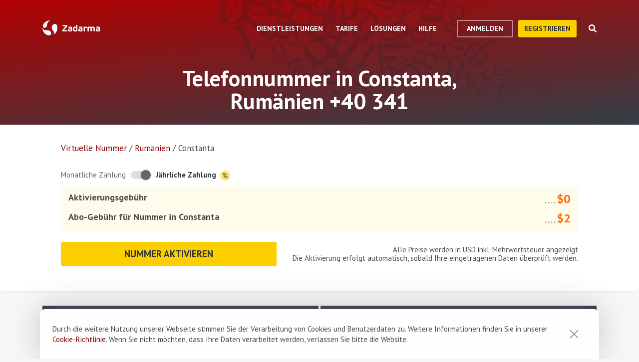

--- FILE ---
content_type: text/html; charset=utf-8
request_url: https://zadarma.com/de/tariffs/numbers/romania/constanta/
body_size: 14928
content:
<!DOCTYPE html>
<html lang="de" class="no-js">
<head>
    <meta charset="utf-8">
    <meta http-equiv="X-UA-Compatible" content="IE=edge">
    <meta name='viewport' content='width=device-width, initial-scale=1.0, maximum-scale=5.0'>
    <title>Eine virtuelle Telefonnummer in Constanta, Rumänien +40 341 kaufen</title>
    <meta name="description" content="Zadarma bietet eine direkte SIP-Nummer in Constanta +40 (341) zu vorteilhaften Bedingungen zu aktivieren: schnell aktivieren und wenig bezahlen.">
    
    <link rel="canonical" href="https://zadarma.com/de/tariffs/numbers/romania/constanta/"/>

    <meta property="og:site_name" content="Zadarma.com"/>
<meta property="og:url" content="https://zadarma.com/de/tariffs/numbers/romania/constanta/" />
<meta property="og:title" content="Eine virtuelle Telefonnummer in Constanta, Rumänien +40 341 kaufen" />
    <meta property="og:image" content="https://zadarma.com/images/content/news/zadarma_300_200.png?v2" />
<meta property="og:description" content="Zadarma bietet eine direkte SIP-Nummer in Constanta +40 (341) zu vorteilhaften Bedingungen zu aktivieren: schnell aktivieren und wenig bezahlen."/>


    
<link rel="shortcut icon" href="/v2/img/favicon/favicon.ico">
<link rel="icon" type="image/svg+xml" href="/v2/img/favicon/favicon.svg">
<link rel="icon" type="image/png" href="/v2/img/favicon/favicon.png">
<link rel="apple-touch-icon" sizes="76x76" href="/v2/img/favicon/apple-touch-icon-76x76.png">
<link rel="apple-touch-icon" sizes="120x120" href="/v2/img/favicon/apple-touch-icon-120x120.png">
<link rel="apple-touch-icon" sizes="152x152" href="/v2/img/favicon/apple-touch-icon-152x152.png">
<link rel="apple-touch-icon" sizes="180x180" href="/v2/img/favicon/apple-touch-icon.png">
<link rel="icon" type="image/png" sizes="192x192" href="/v2/img/favicon/android-chrome-192x192.png">
<link rel="icon" type="image/png" sizes="194x194" href="/v2/img/favicon/favicon-194x194.png">
<link rel="icon" type="image/png" sizes="32x32" href="/v2/img/favicon/favicon-32x32.png">
<link rel="icon" type="image/png" sizes="16x16" href="/v2/img/favicon/favicon-16x16.png">
<meta name="msapplication-TileColor" content="#c50908">
<meta name="msapplication-TileImage" content="/v2/img/favicon/mstile-144x144.png">
<meta name="msapplication-config" content="/browserconfig.xml">
<meta name="theme-color" content="#ffffff">
<link rel="manifest" href="/manifest.json">

        <link rel="alternate" href="https://zadarma.com/en/tariffs/numbers/romania/constanta/" hreflang="en" />
    <link rel="alternate" href="https://zadarma.com/es/tariffs/numbers/romania/constanta/" hreflang="es" />
    <link rel="alternate" href="https://zadarma.com/de/tariffs/numbers/romania/constanta/" hreflang="de" />
    <link rel="alternate" href="https://zadarma.com/pl/tariffs/numbers/romania/constanta/" hreflang="pl" />
    <link rel="alternate" href="https://zadarma.com/ru/tariffs/numbers/romania/constanta/" hreflang="ru" />
    <link rel="alternate" href="https://zadarma.com/ua/tariffs/numbers/romania/constanta/" hreflang="uk" />
    <link rel="alternate" href="https://zadarma.com/fr/tarifs/numeros/romania/constanta/" hreflang="fr" />
    <link rel="alternate" href="https://zadarma.com/pt/tariffs/numbers/romania/constanta/" hreflang="pt" />

    <meta name="apple-mobile-web-app-title" content="Zadarma.com">
    <meta name="application-name" content="Zadarma.com">

    <meta name="msvalidate.01" content="C4597AF2090AADD499ABF70BECF27EF1">

    <link rel="preload" href="https://fonts.googleapis.com/css?family=PT+Sans:400,700&display=swap" as="style" onload="this.onload=null;this.rel='stylesheet'">
    <noscript><link rel="stylesheet" href="https://fonts.googleapis.com/css?family=PT+Sans:400,700&display=swap"></noscript>
    <link rel="stylesheet" href="https://stackpath.bootstrapcdn.com/font-awesome/4.7.0/css/font-awesome.min.css" integrity="sha384-wvfXpqpZZVQGK6TAh5PVlGOfQNHSoD2xbE+QkPxCAFlNEevoEH3Sl0sibVcOQVnN" crossorigin="anonymous">

    <link rel="stylesheet" href="/v2/css/site.combined.min.css?ver=8b2ca321269c440d19433250769706c7">

    <script>
        document.documentElement.classList.remove('no-js');
        var site_language = 'de';
        var waryDomains = [];
        var reCaptchaSiteKey = '6LfukT8kAAAAAPprrDQYthi1lcx21KGPhWlN7IYP';
        var personalAreaDomain = 'my.zadarma.com';
        var newSitePath = '/v2/';
        var isLocal = '';
        var lStatus = false;
        var rnStatus = false;
        var brand_id = 1;
    </script>

    <script type="application/ld+json">
{
  "@context": "https://schema.org",
  "@graph":
[
    {
            "@type": "Product",
            "name": "Telefonnummer in Constanta, Rumänien +40 341",
            "image": ["https://zadarma.com/images/content/news/zadarma_300_200.png?v2"],
            "description": "Zadarma bietet eine direkte SIP-Nummer in Constanta +40 (341) zu vorteilhaften Bedingungen zu aktivieren: schnell aktivieren und wenig bezahlen.",
            "brand":
              { "@type": "Brand", "name": "Zadarma" }
            ,
                            "offers": {
              "@type": "Offer",
              "url": "https://zadarma.com/de/tariffs/numbers/romania/constanta/",
              "priceCurrency": "EUR",
                "price": 2,                                                
              "itemCondition": "https://schema.org/NewCondition"
            }
            },
{
            "@type": "BreadcrumbList",
            "itemListElement":
            [
                                {
                    "@type": "ListItem",
                    "position": 1,
                    "item":
                {
                "@id": "https://zadarma.com/de/tariffs/numbers/",
                "name": "Virtuelle Nummer"
                }
                },                                {
                    "@type": "ListItem",
                    "position": 2,
                    "item":
                {
                "@id": "https://zadarma.com/de/tariffs/numbers/romania/",
                "name": "Rumänien"
                }
                },                                {
                    "@type": "ListItem",
                    "position": 3,
                    "item":
                {
                "@id": "https://zadarma.com/de/tariffs/numbers/romania/constanta/",
                "name": "Constanta"
                }
                }                            ]
            }
]
}
</script>


    <script>
    let data = JSON.parse(localStorage.getItem('ref_history') || "[]");

    let curPage = location.protocol + '//' + location.host + location.pathname;
    let regexp = RegExp('^http.*/../$');

    if(!regexp.test(curPage)) {
        data.push({
            time: new Date(),
            page: curPage
        });
    }

    localStorage.setItem('ref_history', JSON.stringify(data));
</script>

        <script id="gtag_placeholder">
      /* Google Tag Manager */
        (function () {
          let getCookieFromDocument = (cname) => {
            const name = cname + "=";
            const ca = document.cookie.split(';');
            for (let i = 0; i < ca.length; i++) {
              let c = ca[i];
              while (c.charAt(0) == ' ') c = c.substring(1);
              if (c.indexOf(name) == 0) return c.substring(name.length, c.length);
            }
            return false;
          };
          let europe_iso = ["VA","SM","SL","SK","SJ","SI","SE","RS","RO","PT","PL","NO","NL","MT","MK","ME","MD","MC","LV","LU","LT","LI","IT","IS","IM","IE","HU","HR","GR","GI","GB","FR","FO","FI","ES","EL","EE","DK","DE","CZ","CY","CH","BG","BE","BA","AX","AT","AL","AD"];
          let originCountryIso = decodeURIComponent(getCookieFromDocument('country')).toUpperCase();
          let cookieConfirm = getCookieFromDocument('cookieConfirn');
          let showGtag = () => {
            let cookieNoticeType = europe_iso.includes(originCountryIso) ? 'eu' : 'non_eu'
            return 'non_eu' === cookieNoticeType || 'Agree' === cookieConfirm
          }

          const element = document.createElement('script');
          element.innerHTML = `(function(w,d,s,l,i){w[l]=w[l]||[];w[l].push({'gtm.start':
                    new Date().getTime(),event:'gtm.js'});var f=d.getElementsByTagName(s)[0],
                j=d.createElement(s),dl=l!='dataLayer'?'&l='+l:'';j.async=true;j.src=
                'https://www.googletagmanager.com/gtm.js?id='+i+dl;f.parentNode.insertBefore(j,f);
            })(window,document,'script','dataLayer','GTM-N9T9X3');`
            
          if (showGtag()) {
            document.head.appendChild(element);
          }
        })();
      /* End Google Tag Manager */
    </script>
    

</head>

<body >

      <!-- Google Tag Manager (noscript) -->
    <!-- <noscript><iframe src="https://www.googletagmanager.com/ns.html?id=GTM-N9T9X3"
                      height="0" width="0" style="display:none;visibility:hidden"></iframe></noscript> -->
    <!-- End Google Tag Manager (noscript) -->


<script>
    var userInterfaceLang = 'de';
</script>
<header class="main-header ">
    <div class="container">
        <div class="row header-top-line">
            <div class="col header-logo">
                <a href="/de/">
                    <img class="main-logo" src="/v2/img/logo.svg" width="116" height="30" alt="zadarma logo">
                </a>
            </div>
            <div class="col-lg-10 header-menu-container">
                <div class="header-menu dropdown-main-header">
    <ul class="header-menu__list">
                    <li class="header-menu__list__item" data-sub="services" >
                <span class="header-menu__list__item__name">Dienstleistungen</span>
            </li>
                    <li class="header-menu__list__item" data-sub="rates" data-visability="checkBannedCountries">
                <span class="header-menu__list__item__name">Tarife</span>
            </li>
                    <li class="header-menu__list__item" data-sub="solutions" >
                <span class="header-menu__list__item__name">Lösungen</span>
            </li>
                    <li class="header-menu__list__item" data-sub="support" >
                <span class="header-menu__list__item__name">Hilfe</span>
            </li>
            </ul>
    <div class="dropdown-holder">
        <div class="dropdown__arrow"></div>
        <div class="dropdown__bg"></div>
        <div class="dropdown__wrap">

                    <div id="services" class="dropdown-menu" data-sub="services">
                <div class="dropdown-menu__content">
                                            <div class="header-submenu__column">
                                                            <div class="column-header" >
                                                                        <a href="/de/services/calls/"  class="submenu__header">
                                        <img src="/v2/img/header-drops/_collection.svg#phone-ico" alt="Anrufe">Anrufe
                                    </a>
                                                                    </div>

                                
                                <ul class="submenu__list" >
                                                                                <li class="submenu__list__item">
                                                <a href="/de/services/calls/from-computer/"
                                                   class=""> Softphones</a>
                                            </li>
                                                                                        <li class="submenu__list__item">
                                                <a href="/de/services/calls/sip-trunk/"
                                                   class=""> SIP Trunk</a>
                                            </li>
                                                                                        <li class="submenu__list__item">
                                                <a href="/de/services/hlr/"
                                                   class=""> Datenbankupdate (HLR-Abfragen)</a>
                                            </li>
                                                                            </ul>
                                                            <div class="column-header" >
                                                                        <a href="/de/services/numbers/"  class="submenu__header">
                                        <img src="/v2/img/header-drops/_collection.svg#eight-ico" alt="Rufnummern">Rufnummern
                                    </a>
                                                                    </div>

                                
                                <ul class="submenu__list" >
                                                                                <li class="submenu__list__item">
                                                <a href="/de/services/numbers/forwarding/"
                                                   class=""> Anrufweiterleitung</a>
                                            </li>
                                                                                        <li class="submenu__list__item">
                                                <a href="/de/services/numbers/mnp/"
                                                   class=""> Portierung von Rufnummern</a>
                                            </li>
                                                                            </ul>
                                                            <div class="column-header" >
                                                                        <a href="/de/services/sms/"  class="submenu__header">
                                        <img src="/v2/img/header-drops/_collection.svg#sms-ico" alt="SMS">SMS
                                    </a>
                                                                    </div>

                                
                                <ul class="submenu__list" >
                                                                    </ul>
                                                    </div>
                                            <div class="header-submenu__column">
                                                            <div class="column-header" >
                                                                        <a href="/de/services/pbx/"  class="submenu__header">
                                        <img src="/v2/img/header-drops/_collection.svg#virtual-ats-ico" alt="Cloud Telefonanlage">Cloud Telefonanlage
                                    </a>
                                                                    </div>

                                                                    <div class="submenu__description">Kostenlose Lösung, mit der Sie in 5 Minuten ein virtuelles Büro einrichten können</div>
                                
                                <ul class="submenu__list" >
                                                                    </ul>
                                                            <div class="column-header" >
                                                                        <a href="/de/services/crm/"  class="submenu__header">
                                        <img src="/v2/img/header-drops/_collection.svg#crm-icon" alt="CRM">CRM
                                    </a>
                                                                    </div>

                                                                    <div class="submenu__description">Teamsale CRM ist ein multifunktionales Management-System für die Kommunikation mit Kunden.</div>
                                
                                <ul class="submenu__list" >
                                                                    </ul>
                                                            <div class="column-header" >
                                                                        <a href="/de/services/calltracking/"  class="submenu__header">
                                        <img src="/v2/img/header-drops/_collection.svg?v=0.2#calltracking" alt="Calltracking">Calltracking
                                    </a>
                                                                    </div>

                                
                                <ul class="submenu__list" >
                                                                    </ul>
                                                            <div class="column-header" >
                                                                        <a href="/de/services/esim/"  class="submenu__header">
                                        <img src="/v2/img/header-drops/_collection.svg?v=1#esim" alt="eSIM für Internet">eSIM für Internet
                                    </a>
                                                                    </div>

                                
                                <ul class="submenu__list" >
                                                                    </ul>
                                                    </div>
                                            <div class="header-submenu__column">
                                                            <div class="column-header" >
                                                                        <a href="/de/services/ai-voice-agent/"  class="submenu__header">
                                        <img src="/v2/img/header-drops/_collection.svg?v=0.21#ai_agent" alt="KI-Agent">KI-Agent
                                    </a>
                                                                    </div>

                                                                    <div class="submenu__description">Der KI-virtuelle Agent ist 24/7 verfügbar</div>
                                
                                <ul class="submenu__list" >
                                                                    </ul>
                                                            <div class="column-header" >
                                                                        <a href="/de/services/speech-analytics/"  class="submenu__header">
                                        <img src="/v2/img/header-drops/_collection.svg?v=0.2#speech_analytics" alt="KI-Sprachanalyse">KI-Sprachanalyse
                                    </a>
                                                                    </div>

                                
                                <ul class="submenu__list" >
                                                                    </ul>
                                                            <div class="column-header" >
                                                                        <a href="/de/services/callback/"  class="submenu__header">
                                        <img src="/v2/img/header-drops/_collection.svg#widget-ico" alt="Callback-Widget">Callback-Widget
                                    </a>
                                                                    </div>

                                
                                <ul class="submenu__list" >
                                                                    </ul>
                                                            <div class="column-header" >
                                                                        <a href="/de/services/video-conferencing/"  class="submenu__header">
                                        <img src="/v2/img/header-drops/_collection.svg#videoconf-ico" alt="Videokonferenz">Videokonferenz
                                    </a>
                                                                    </div>

                                
                                <ul class="submenu__list" >
                                                                    </ul>
                                                            <div class="column-header" >
                                                                        <a href="/de/services/click-to-call/"  class="submenu__header">
                                        <img src="/v2/img/header-drops/_collection.svg?v=0.2#callme_widget" alt="Click-to-Call Button">Click-to-Call Button
                                    </a>
                                                                    </div>

                                
                                <ul class="submenu__list" >
                                                                    </ul>
                                                    </div>
                                    </div>
            </div>
                    <div id="rates" class="dropdown-menu" data-sub="rates">
                <div class="dropdown-menu__content">
                                            <div class="header-submenu__column">
                                                            <div class="column-header" >
                                                                        <a href="/de/tariffs/plans/"  class="submenu__header">
                                        <img src="/v2/img/header-drops/_collection.svg#virtual-ats-ico" alt="Tarifpakete">Tarifpakete
                                    </a>
                                                                    </div>

                                
                                <ul class="submenu__list" >
                                                                    </ul>
                                                            <div class="column-header" >
                                                                        <a href="/de/tariffs/numbers/"  class="submenu__header">
                                        <img src="/v2/img/header-drops/_collection.svg#eight-ico" alt="Rufnummern">Rufnummern
                                    </a>
                                                                    </div>

                                
                                <ul class="submenu__list" >
                                                                    </ul>
                                                            <div class="column-header" >
                                                                        <a href="/de/tariffs/calls/"  class="submenu__header">
                                        <img src="/v2/img/header-drops/_collection.svg#phone-ico" alt="Anrufe">Anrufe
                                    </a>
                                                                    </div>

                                
                                <ul class="submenu__list" >
                                                                    </ul>
                                                            <div class="column-header" >
                                                                        <a href="/de/tariffs/sms/"  class="submenu__header">
                                        <img src="/v2/img/header-drops/_collection.svg#sms-ico" alt="SMS">SMS
                                    </a>
                                                                    </div>

                                
                                <ul class="submenu__list" >
                                                                    </ul>
                                                    </div>
                                    </div>
            </div>
                    <div id="solutions" class="dropdown-menu" data-sub="solutions">
                <div class="dropdown-menu__content">
                                            <div class="header-submenu__column">
                                                            <div class="column-header" >
                                                                        <a href="/de/solutions/corporate/"  class="submenu__header">
                                        <img src="/v2/img/header-drops/_collection.svg#corporate-ico" alt="VoIP für Unternehmen">VoIP für Unternehmen
                                    </a>
                                                                    </div>

                                
                                <ul class="submenu__list" >
                                                                    </ul>
                                                            <div class="column-header" >
                                                                        <a href="/de/solutions/partners/"  class="submenu__header">
                                        <img src="/v2/img/header-drops/_collection.svg#partners-ico" alt="Partnerprogramm">Partnerprogramm
                                    </a>
                                                                    </div>

                                
                                <ul class="submenu__list" >
                                                                    </ul>
                                                            <div class="column-header" >
                                                                        <a href="/de/solutions/integrations/"  class="submenu__header">
                                        <img src="/v2/img/header-drops/_collection.svg#integrations-ico" alt="Integrationen">Integrationen
                                    </a>
                                                                    </div>

                                
                                <ul class="submenu__list" >
                                                                    </ul>
                                                    </div>
                                            <div class="header-submenu__column">
                                                            <div class="column-header" >
                                                                        <span class="submenu__header">
                                        <img src="/v2/img/header-drops/_collection.svg#persones-ico" alt="Für wen">Für wen
                                    </span>
                                                                    </div>

                                
                                <ul class="submenu__list" >
                                                                                <li class="submenu__list__item">
                                                <a href="/de/services/calls/"
                                                   class=""> Kleinunternehmen<br>
Call Center<br>
Konzerne</a>
                                            </li>
                                                                                        <li class="submenu__list__item">
                                                <a href="/de/solutions/remote-work/"
                                                   class=""> Remote-Arbeit </a>
                                            </li>
                                                                            </ul>
                                                    </div>
                                    </div>
            </div>
                    <div id="support" class="dropdown-menu" data-sub="support">
                <div class="dropdown-menu__content">
                                            <div class="header-submenu__column">
                                                            <div class="column-header" >
                                                                        <a href="/de/support/instructions/"  class="submenu__header">
                                        <img src="/v2/img/header-drops/_collection.svg#manuals-ico" alt="Einstellanleitungen">Einstellanleitungen
                                    </a>
                                                                    </div>

                                
                                <ul class="submenu__list" >
                                                                    </ul>
                                                            <div class="column-header" >
                                                                        <a href="/de/support/faq/"  class="submenu__header">
                                        <img src="/v2/img/header-drops/_collection.svg#faq-ico" alt="FAQ">FAQ
                                    </a>
                                                                    </div>

                                
                                <ul class="submenu__list" >
                                                                    </ul>
                                                            <div class="column-header" >
                                                                        <a href="/de/support/api/"  class="submenu__header">
                                        <img src="/v2/img/header-drops/_collection.svg#integrations-ico" alt="API">API
                                    </a>
                                                                    </div>

                                
                                <ul class="submenu__list" >
                                                                    </ul>
                                                    </div>
                                            <div class="header-submenu__column">
                                                            <div class="column-header" data-visability="checkBannedCountries">
                                                                            <a rel="nofollow" class="submenu__header" onclick="window.toggleChat()">
                                            <img src="/v2/img/chat-ico.svg" alt="Online-Chat">Online-Chat
                                        </a>
                                                                    </div>

                                
                                <ul class="submenu__list" data-visability="checkBannedCountries">
                                                                    </ul>
                                                            <div class="column-header" data-visability="checkBannedCountries">
                                                                            <div class="is-user hidden">
                                            <a rel="nofollow" href="https://my.zadarma.com/lang/de/?p=/tickets/" class="submenu__header">
                                                <img src="/v2/img/header-drops/_collection.svg#support-ico" alt="Kontaktieren Sie uns">Kontaktieren Sie uns
                                            </a>
                                        </div>
                                        <div class="is-guest">
                                            <a rel="nofollow" href="https://my.zadarma.com/lang/de/?p=/tickets/create/" class="submenu__header">
                                                <img src="/v2/img/header-drops/_collection.svg#support-ico" alt="Kontaktieren Sie uns">Kontaktieren Sie uns
                                            </a>
                                        </div>
                                                                    </div>

                                
                                <ul class="submenu__list" data-visability="checkBannedCountries">
                                                                    </ul>
                                                            <div class="column-header" >
                                                                        <a href="/de/blog/"  class="submenu__header">
                                        <img src="/v2/img/header-drops/_collection.svg#blog-ico" alt="Blog">Blog
                                    </a>
                                                                    </div>

                                
                                <ul class="submenu__list" >
                                                                    </ul>
                                                    </div>
                                    </div>
            </div>
                </div>
    </div>
</div>

                <div class="header-buttons is-guest">
                    <button class="btn btn-empty auth-button" data-visability="checkBannedCountries">
                        Anmelden
                    </button>
                    <form action="/de/registration/" method="post" data-visability="checkBannedCountries">
                        <button type="submit" class="btn btn-default">
                            Registrieren
                        </button>
                    </form>
                    <div class="header-login-form login-block">

    <form action="https://my.zadarma.com/auth/" method="post" class="main-site-login-form">
                <div class="material-container material-input">
            <div class="m-placeholder">
                <div class="m-placeholder__text">
                    E-Mail Adresse
                </div>
            </div>
            <input class="m-input" type="email" name="email" title="E-Mail Adresse" required>
        </div>

        <div class="material-container material-input">
            <div class="m-placeholder">
                <div class="m-placeholder__text">
                    Passwort
                </div>
            </div>
            <input class="m-input" type="password" name="password" title="Passwort" required>
        </div>

        <div class="material-container material-input">
            <div class="input-holder captcha-row" style="padding-bottom:0;display:none;" data-vendor="Recaptcha" data-block="login" data-lang="de"  data-status="disabled" data-size="compact">
                <label>form_captcha:</label>
                <div class="input-holder captcha-content" style="padding-bottom: 0;" data-counter="0"></div>
                <input type="hidden" class="captcha-cs" name="" value="">
            </div>
        </div>

        <div class="custom-form__check-link">
            <a href="https://my.zadarma.com/lostpass/" class="link link--red link-underline" rel="nofollow">
                Passwort vergessen?
            </a>
        </div>

        <button class="btn btn-default btn-default-large btn-enter" type="submit" onclick="this.disabled=true;this.form.submit()">Anmelden</button>

    </form>

</div>

                </div>

                <div class="header-buttons is-user hidden">
                    <form action="https://my.zadarma.com/" method="post">
                        <button type="submit" class="btn btn-default" rel="nofollow">
                            Zurück ins Profil
                        </button>
                    </form>
                    <button class="btn btn-empty btn-exit" data-type="btn-exit" type="button" onclick="ajaxLogout()">
                        Abmelden
                    </button>
                </div>

                <div class="header-search">
                    <div class="header-search__overlay"></div>
                    <div class="header-search__button"></div>
                    <div class="header-search__field-block">
                        <div class="header-search__field-wrapper">
                            <input type="text" id="zHeaderSearchField" placeholder="Was suchen Sie?" class="header-search__field">
                            <label for="zHeaderSearchField" class="invisible-elem">Was suchen Sie?</label>
                            <div class="header-search__close-icon"></div>
                        </div>
                        <div class="header-search__result-block d-none">
                            <div class="header-search__result-block-load-animation"></div>
                            <div class="header-search__query-results header-search__centered-block">
                                <div class="header-search__items-block">
                                </div>
                                <div class="header-search__all-results"><a href="">Alle Ergebnisse anzeigen</a></div>
                            </div>
                        </div>
                    </div>
                </div>
            </div>

            <div class="col toggle-mobile-header-menu">
                <span></span>
                <span></span>
                <span></span>
            </div>

            <div class="mobile-header-menu">
                <ul class="container mobile-header-menu__list">
                            <li class="mobile-header-menu__list__item" data-position="0" >
            <div class="mobile-header-menu__list__item__name" href="services">Dienstleistungen</div>

            <div class="mobile-dropdown-content">
                                    <div class="header-submenu__column">
                                                        <div class="column-header">
                                    <a href="/de/services/calls/"  class="submenu__header">
                                        <img src="/v2/img/header-drops/_collection.svg#phone-ico" alt="Anrufe">Anrufe
                                    </a>
                                </div>
                            
                            <ul class="submenu__list" >
                                                                        <li class="submenu__list__item">
                                            <a href="/de/services/calls/from-computer/"
                                               class="">Softphones</a>
                                        </li>
                                                                            <li class="submenu__list__item">
                                            <a href="/de/services/calls/sip-trunk/"
                                               class="">SIP Trunk</a>
                                        </li>
                                                                            <li class="submenu__list__item">
                                            <a href="/de/services/hlr/"
                                               class="">Datenbankupdate (HLR-Abfragen)</a>
                                        </li>
                                                                </ul>
                                                        <div class="column-header">
                                    <a href="/de/services/numbers/"  class="submenu__header">
                                        <img src="/v2/img/header-drops/_collection.svg#eight-ico" alt="Rufnummern">Rufnummern
                                    </a>
                                </div>
                            
                            <ul class="submenu__list" >
                                                                        <li class="submenu__list__item">
                                            <a href="/de/services/numbers/forwarding/"
                                               class="">Anrufweiterleitung</a>
                                        </li>
                                                                            <li class="submenu__list__item">
                                            <a href="/de/services/numbers/mnp/"
                                               class="">Portierung von Rufnummern</a>
                                        </li>
                                                                </ul>
                                                        <div class="column-header">
                                    <a href="/de/services/sms/"  class="submenu__header">
                                        <img src="/v2/img/header-drops/_collection.svg#sms-ico" alt="SMS">SMS
                                    </a>
                                </div>
                            
                            <ul class="submenu__list" >
                                                            </ul>
                                            </div>
                                    <div class="header-submenu__column">
                                                        <div class="column-header">
                                    <a href="/de/services/pbx/"  class="submenu__header">
                                        <img src="/v2/img/header-drops/_collection.svg#virtual-ats-ico" alt="Cloud Telefonanlage">Cloud Telefonanlage
                                    </a>
                                </div>
                                                            <div class="submenu__description">Kostenlose Lösung, mit der Sie in 5 Minuten ein virtuelles Büro einrichten können</div>
                            
                            <ul class="submenu__list" >
                                                            </ul>
                                                        <div class="column-header">
                                    <a href="/de/services/crm/"  class="submenu__header">
                                        <img src="/v2/img/header-drops/_collection.svg#crm-icon" alt="CRM">CRM
                                    </a>
                                </div>
                                                            <div class="submenu__description">Teamsale CRM ist ein multifunktionales Management-System für die Kommunikation mit Kunden.</div>
                            
                            <ul class="submenu__list" >
                                                            </ul>
                                                        <div class="column-header">
                                    <a href="/de/services/calltracking/"  class="submenu__header">
                                        <img src="/v2/img/header-drops/_collection.svg?v=0.2#calltracking" alt="Calltracking">Calltracking
                                    </a>
                                </div>
                            
                            <ul class="submenu__list" >
                                                            </ul>
                                                        <div class="column-header">
                                    <a href="/de/services/esim/"  class="submenu__header">
                                        <img src="/v2/img/header-drops/_collection.svg?v=1#esim" alt="eSIM für Internet">eSIM für Internet
                                    </a>
                                </div>
                            
                            <ul class="submenu__list" >
                                                            </ul>
                                            </div>
                                    <div class="header-submenu__column">
                                                        <div class="column-header">
                                    <a href="/de/services/ai-voice-agent/"  class="submenu__header">
                                        <img src="/v2/img/header-drops/_collection.svg?v=0.21#ai_agent" alt="KI-Agent">KI-Agent
                                    </a>
                                </div>
                                                            <div class="submenu__description">Der KI-virtuelle Agent ist 24/7 verfügbar</div>
                            
                            <ul class="submenu__list" >
                                                            </ul>
                                                        <div class="column-header">
                                    <a href="/de/services/speech-analytics/"  class="submenu__header">
                                        <img src="/v2/img/header-drops/_collection.svg?v=0.2#speech_analytics" alt="KI-Sprachanalyse">KI-Sprachanalyse
                                    </a>
                                </div>
                            
                            <ul class="submenu__list" >
                                                            </ul>
                                                        <div class="column-header">
                                    <a href="/de/services/callback/"  class="submenu__header">
                                        <img src="/v2/img/header-drops/_collection.svg#widget-ico" alt="Callback-Widget">Callback-Widget
                                    </a>
                                </div>
                            
                            <ul class="submenu__list" >
                                                            </ul>
                                                        <div class="column-header">
                                    <a href="/de/services/video-conferencing/"  class="submenu__header">
                                        <img src="/v2/img/header-drops/_collection.svg#videoconf-ico" alt="Videokonferenz">Videokonferenz
                                    </a>
                                </div>
                            
                            <ul class="submenu__list" >
                                                            </ul>
                                                        <div class="column-header">
                                    <a href="/de/services/click-to-call/"  class="submenu__header">
                                        <img src="/v2/img/header-drops/_collection.svg?v=0.2#callme_widget" alt="Click-to-Call Button">Click-to-Call Button
                                    </a>
                                </div>
                            
                            <ul class="submenu__list" >
                                                            </ul>
                                            </div>
                            </div>
        </li>
            <li class="mobile-header-menu__list__item" data-position="1" data-visability="checkBannedCountries">
            <div class="mobile-header-menu__list__item__name" href="tariffs">Tarife</div>

            <div class="mobile-dropdown-content">
                                    <div class="header-submenu__column">
                                                        <div class="column-header">
                                    <a href="/de/tariffs/plans/"  class="submenu__header">
                                        <img src="/v2/img/header-drops/_collection.svg#virtual-ats-ico" alt="Tarifpakete">Tarifpakete
                                    </a>
                                </div>
                            
                            <ul class="submenu__list" >
                                                            </ul>
                                                        <div class="column-header">
                                    <a href="/de/tariffs/numbers/"  class="submenu__header">
                                        <img src="/v2/img/header-drops/_collection.svg#eight-ico" alt="Rufnummern">Rufnummern
                                    </a>
                                </div>
                            
                            <ul class="submenu__list" >
                                                            </ul>
                                                        <div class="column-header">
                                    <a href="/de/tariffs/calls/"  class="submenu__header">
                                        <img src="/v2/img/header-drops/_collection.svg#phone-ico" alt="Anrufe">Anrufe
                                    </a>
                                </div>
                            
                            <ul class="submenu__list" >
                                                            </ul>
                                                        <div class="column-header">
                                    <a href="/de/tariffs/sms/"  class="submenu__header">
                                        <img src="/v2/img/header-drops/_collection.svg#sms-ico" alt="SMS">SMS
                                    </a>
                                </div>
                            
                            <ul class="submenu__list" >
                                                            </ul>
                                            </div>
                            </div>
        </li>
            <li class="mobile-header-menu__list__item" data-position="2" >
            <div class="mobile-header-menu__list__item__name" href="solutions">Lösungen</div>

            <div class="mobile-dropdown-content">
                                    <div class="header-submenu__column">
                                                        <div class="column-header">
                                    <a href="/de/solutions/corporate/"  class="submenu__header">
                                        <img src="/v2/img/header-drops/_collection.svg#corporate-ico" alt="VoIP für Unternehmen">VoIP für Unternehmen
                                    </a>
                                </div>
                            
                            <ul class="submenu__list" >
                                                            </ul>
                                                        <div class="column-header">
                                    <a href="/de/solutions/partners/"  class="submenu__header">
                                        <img src="/v2/img/header-drops/_collection.svg#partners-ico" alt="Partnerprogramm">Partnerprogramm
                                    </a>
                                </div>
                            
                            <ul class="submenu__list" >
                                                            </ul>
                                                        <div class="column-header">
                                    <a href="/de/solutions/integrations/"  class="submenu__header">
                                        <img src="/v2/img/header-drops/_collection.svg#integrations-ico" alt="Integrationen">Integrationen
                                    </a>
                                </div>
                            
                            <ul class="submenu__list" >
                                                            </ul>
                                            </div>
                                    <div class="header-submenu__column">
                                                        <div class="column-header">
                                    <span class="submenu__header">
                                        <img src="/v2/img/header-drops/_collection.svg#persones-ico" alt="Für wen">Für wen
                                    </span>
                                </div>
                            
                            <ul class="submenu__list" >
                                                                        <li class="submenu__list__item">
                                            <a href="/de/services/calls/"
                                               class="">Kleinunternehmen<br>
Call Center<br>
Konzerne</a>
                                        </li>
                                                                            <li class="submenu__list__item">
                                            <a href="/de/solutions/remote-work/"
                                               class="">Remote-Arbeit </a>
                                        </li>
                                                                </ul>
                                            </div>
                            </div>
        </li>
            <li class="mobile-header-menu__list__item" data-position="3" >
            <div class="mobile-header-menu__list__item__name" href="support">Hilfe</div>

            <div class="mobile-dropdown-content">
                                    <div class="header-submenu__column">
                                                        <div class="column-header">
                                    <a href="/de/support/instructions/"  class="submenu__header">
                                        <img src="/v2/img/header-drops/_collection.svg#manuals-ico" alt="Einstellanleitungen">Einstellanleitungen
                                    </a>
                                </div>
                            
                            <ul class="submenu__list" >
                                                            </ul>
                                                        <div class="column-header">
                                    <a href="/de/support/faq/"  class="submenu__header">
                                        <img src="/v2/img/header-drops/_collection.svg#faq-ico" alt="FAQ">FAQ
                                    </a>
                                </div>
                            
                            <ul class="submenu__list" >
                                                            </ul>
                                                        <div class="column-header">
                                    <a href="/de/support/api/"  class="submenu__header">
                                        <img src="/v2/img/header-drops/_collection.svg#integrations-ico" alt="API">API
                                    </a>
                                </div>
                            
                            <ul class="submenu__list" >
                                                            </ul>
                                            </div>
                                    <div class="header-submenu__column">
                                                       <div class="column-header" data-visability="checkBannedCountries">
                                   <a rel="nofollow" class="submenu__header" onclick="window.toggleChat()">
                                       <object data="/v2/img/chat-ico.svg" type="image/svg+xml">Online-Chat</object>Online-Chat
                                   </a>
                                </div>
                            
                            <ul class="submenu__list" data-visability="checkBannedCountries">
                                                            </ul>
                                                      <div class="column-header" data-visability="checkBannedCountries">
                                <div class="is-user hidden">
                                    <a rel="nofollow" href="https://my.zadarma.com/lang/de/?p=/tickets/" class="submenu__header">
                                        <img src="/v2/img/header-drops/_collection.svg#support-ico" alt="Kontaktieren Sie uns">&nbsp;Kontaktieren Sie uns
                                    </a>
                                </div>
                                <div class="is-guest">
                                    <a rel="nofollow" href="https://my.zadarma.com/lang/de/?p=/tickets/create/" class="submenu__header ">
                                        <img src="/v2/img/header-drops/_collection.svg#support-ico" alt="Kontaktieren Sie uns">&nbsp;Kontaktieren Sie uns
                                    </a>
                                </div>
                              </div>
                            
                            <ul class="submenu__list" data-visability="checkBannedCountries">
                                                            </ul>
                                                        <div class="column-header">
                                    <a href="/de/blog/"  class="submenu__header">
                                        <img src="/v2/img/header-drops/_collection.svg#blog-ico" alt="Blog">Blog
                                    </a>
                                </div>
                            
                            <ul class="submenu__list" >
                                                            </ul>
                                            </div>
                            </div>
        </li>
    
                    <li class="mobile-header-menu__list__item is-guest" data-position="4" data-visability="checkBannedCountries">
                        <div class="mobile-header-menu__list__item__name"
                             href="https://my.zadarma.com/auth/?language=de"
                             rel="nofollow">
                            Anmelden
                        </div>
                        <div class="mobile-dropdown-content">

    <div class="header-submenu__column">

        <form action="https://my.zadarma.com/auth/" method="post" class="main-site-login-form">
                        <div class="material-container material-input">
                <div class="m-placeholder">
                    <div class="m-placeholder__text">
                        E-Mail Adresse
                    </div>
                </div>
                <input class="m-input" type="email" name="email" title="E-Mail Adresse" required>
            </div>

            <div class="material-container material-input">
                <div class="m-placeholder">
                    <div class="m-placeholder__text">
                        Passwort
                    </div>
                </div>
                <input class="m-input" type="password" name="password" title="Passwort" required>
            </div>

            <div class="custom-form__check-link">
                <a href="https://my.zadarma.com/lostpass/" class="link link--red link-underline" rel="nofollow">
                    Passwort vergessen?
                </a>
            </div>

            <div class="material-container material-input">
                <div class="input-holder captcha-row" style="padding-bottom:0;display:none;" data-vendor="Recaptcha" data-block="login" data-lang="de"  data-status="disabled" data-size="compact">
                    <label>form_captcha:</label>
                    <div class="input-holder captcha-content" data-counter="1" style="padding-bottom: 0;"></div>
                    <input type="hidden" class="captcha-cs" name="" value="">
                </div>
            </div>

            <button class="btn btn-default btn-default-large" type="submit" onclick="this.disabled=true;this.form.submit()">Anmelden</button>

        </form>

    </div>

</div>

                    </li>
                    <li class="mobile-header-menu__list__item is-guest" data-position="5" data-visability="checkBannedCountries">
                        <a class="mobile-header-menu__list__item__name"
                           href="/de/registration/">Registrieren</a>
                    </li>
                    <li class="mobile-header-menu__list__item is-user hidden" data-position="4">
                        <a href="https://my.zadarma.com/"
                           class="mobile-header-menu__list__item__name" rel="nofollow">Zurück ins Profil</a>
                    </li>
                    <li class="mobile-header-menu__list__item is-user hidden" data-position="5">
                        <a href="#" class="mobile-header-menu__list__item__name" data-type="btn-exit"
                           onclick="ajaxLogout()" rel="nofollow">Abmelden</a>
                    </li>
                </ul>
            </div>
        </div>

        
    </div>

            <section class="added-small-header tariffs-page__top">
            <div class="container">
                
                <div class="row">
                    <div class="col-lg-8 col-md-12">
                        <h1 class="h1">Telefonnummer in Constanta, Rumänien +40 341</h1>
                    </div>
                </div>            </div>
        </section>
    
    
</header>
<main >
        <script>
        var numOpts = {
            is_active: true,
            autorenew_type: 'year',
            group_number_icon_alt: '<div class="popup #GROUP_NAME#"><div class="popup__content"><div class="bold">"#TITLE_NAME#"</div><div class="price-block"><span class="bold">Aktivierungsgebühr:</span> #CONNECT_FEE#</div><div><span class="bold">Abo-Gebühr:</span> #MONTHLY_FEE#</div></div></div>',
            group_number_selection: 'Die ausgewählte Nummer #GROUP##NUMBER#<br /> Anschluss: #CONNECT_FEE# Monatsgebühr: #MONTHLY_FEE#',
            show_number_alert: false,
            current_group: 'all',
            first_group: '',
            number_id: 4563,
            directions: {"4563":{"id":4563,"is_tollfree":false,"is_prepaid":false,"receive_sms":false,"fee":{"month":{"connect":"$0","connect_n":0,"monthly":"$4","monthly_n":4,"prepaid_amount":"","prepaid_amount_n":0,"connect_multcurrencies":"{'USD':'$0','EUR':'&euro;0','GBP':'&pound;0','PLN':'0 z\u0142','UAH':'0 uah','KZT':'0 \u20b8'}","monthly_multcurrencies":"{'USD':'$4','EUR':'&euro;4','GBP':'&pound;4','PLN':'16 z\u0142','UAH':'120 uah','KZT':'1800 \u20b8'}","prepaid_amount_multcurrencies":""},"year":{"connect":"$0","connect_n":0,"monthly":"$2","monthly_n":2,"prepaid_amount":"","prepaid_amount_n":0,"connect_multcurrencies":"{'USD':'$0','EUR':'&euro;0','GBP':'&pound;0','PLN':'0 z\u0142','UAH':'0 uah','KZT':'0 \u20b8'}","monthly_multcurrencies":"{'USD':'$2','EUR':'&euro;2','GBP':'&pound;2','PLN':'8 z\u0142','UAH':'60 uah','KZT':'900 \u20b8'}","prepaid_amount_multcurrencies":""}}}},
            groups: {"all":{"ids":[4563]}},
        };
    </script>
    <section class="search-number search-number--full">
        <div class="container-fluid">
            <div class="row justify-content-lg-center search-number__container">
                <div class="col-lg-10 col-md-12">
                    <div class="body-text body-text--regular"> <a href="/de/tariffs/numbers/">Virtuelle Nummer</a> <span>/</span>&nbsp;<a href="/de/tariffs/numbers/romania/">Rumänien</a> <span>/</span>&nbsp;Constanta</div>                    <div class="table-toggle" data-table-name="numbers">
                        <div class="toggle-controls toggle-controls-monochrome">
                            <div class="custom-toggle">
                                <input type="checkbox" id="payment-period-toggle-direction" class="custom-toggle-input" data-target-on="year" data-target-off="month" checked="checked">
                                <label for="payment-period-toggle-direction" class="custom-toggle-label"></label>
                                <label class="toggle-label toggle-label--off" for="payment-period-toggle">Monatliche Zahlung</label>
                                <label class="toggle-label toggle-label--on" for="payment-period-toggle">Jährliche Zahlung <div class="mark"></div></label>
                            </div>
                        </div>
                    </div>
                    <div class="content-btn-block hidden">
                                                    <div class="search-number__update">
                                <h2 class="h2 h2--black">Rufnummer auswählen</h2>
                                <a href="#" class="link link-underline-d link--red"
                                   onClick="searchNumbers.search();return false;" >Rufnummerliste aktualisieren</a>
                            </div>
                                                                    </div>

                                                <div class="content-btn-block hidden search-number-block">
                                <div class="btn-input">
                                    <div class="autocomplete">
                                        <div class="material-container material-input">
                                            <div class="m-placeholder">
                                                <div class="m-placeholder__text">
                                                    Geben Sie die gewünschte Rufnummer oder einen Teil der Rufnummer ein
                                                </div>
                                            </div>
                                            <input class="m-input btn-input__input"
                                                   type="text"
                                                   name="number_mask"
                                                   title="Geben Sie die gewünschte Rufnummer oder einen Teil der Rufnummer ein" />
                                        </div>
                                        <div class="reset-input fa fa-times-circle"></div>
                                        <ul class="autocomplete-list"></ul>
                                    </div>
                                    <!-- /.autocomplete -->
                                    <button onClick="searchNumbers.searchWithMask();" aria-label="Nummer anhand einer Vorlage finden" type="button" class="btn btn-default btn-input__btn"><i class="fa fa-search"></i></button>
                                </div>
                                <div class="error-text" style="margin:28px 0; text-align: center;"></div>
                                <!-- /.btn-input -->
                            </div>

                            <form method="post" enctype="application/x-www-form-urlencoded" action="//my.zadarma.com/dirnum/" id="form_buy_num">

                                                                <div class="find-number-block find-number-block-all clearfix"></div>
                                                            <input type="hidden" name="number_id_from_mainsite" value="4563">
                                <div class="search-number__price">
                                                                                                        <div class="search-number__price__line">
                                            <div class="search-number__price__header">Aktivierungsgebühr</div>
                                            <div class="search-number__price__price connect">
                                                <div class="grey-dots">....</div>
                                                <div class="price"  data-changeable-currency="{'USD':'$0','EUR':'&euro;0','GBP':'&pound;0','PLN':'0 zł','UAH':'0 uah','KZT':'0 ₸'}">$0</div>
                                            </div>
                                        </div>
                                        <div class="search-number__price__line">
                                            <div class="search-number__price__header">Abo-Gebühr für Nummer in Constanta </div>
                                            <div class="search-number__price__price monthly">
                                                <div class="grey-dots">....</div>
                                                <div class="price"  data-changeable-currency="{'USD':'$2','EUR':'&euro;2','GBP':'&pound;2','PLN':'8 zł','UAH':'60 uah','KZT':'900 ₸'}">$2</div>
                                            </div>
                                        </div>
                                                                </div>
                                <!-- /.search-number__price -->
                                                        </form>

                    
                        <div class="search-number__reserve">
                            <a href="#"
                               onclick="buyDirectNumber('de');"                               class="col-5 btn btn-default btn-default-large ">Nummer aktivieren</a>

                                                            <div>
                                    <p style="display: none;" class="discount-description"><strong></strong></p>                                    <p>Alle Preise werden in <span data-id="check_currency">USD</span> inkl. Mehrwertsteuer angezeigt</p>
                                    <p></p>

                                                                            <p><span>Die Aktivierung erfolgt automatisch, sobald Ihre eingetragenen Daten überprüft werden.</span></p>
                                                                        <p class="city hidden">Beim Aktivieren wird die Nummer vom System nach Zufallsprinzip ausgewählt. Leider gibts gerade keine Möglichkeit die Nummer in Constanta auszuwählen.</p>
                                </div>
                                                    </div>
                                                                </div>
                <!-- /.col-lg-10.col-md-12 -->
            </div>
            <!-- /.row -->
        </div>
        <!-- /.container -->
    </section>


    <section class="main-plus-container" style="padding-bottom:0;">

        <div class="container main-plus">

            <div class="row">

                <div class="col col-md-6 col-sm-12 col-flexible">
                    <div class="main-plus__item">
                                                        <div class="main-plus__item__title">Welche Vorteile bietet eine virtuelle Rufnummer in Constanta?</div>
<div class="body-text body-text--regular">Die Rufnummer ermöglicht es Ihnen, <span class="bold">innerhalb weniger Minuten ein virtuelles Büro in Constanta</span> einzurichten. Ihre Kunden und Partner können Sie über das Festnetz zum Ortstarif erreichen, egal wo genau Sie sich befinden.</div>
<div class="body-text body-text--regular">Nehmen Sie Anrufe entgegen mit Hilfe von: Zadarma iOS/Android/macOS/Windows und anderen Programmen, Weiterleitungen, <a href="/de/services/pbx/" class="link link--orange link-underline" target="_blank">PBX</a> oder<a href="/de/services/crm/" class="link link--orange link-underline" target="_blank">CRM</a> (für Unternehmen).</div>
                                                            <div class="body-text body-text--regular">Wenn Sie bereits über eine Rufnummern in Rumänien verfügen, dann können Sie diese Rufnummer kostenlos zu Zadarma <a href="/de/services/numbers/mnp/" class="link link--orange link-underline" target="_blank">portieren</a>.</div>
                                                </div>
                    <!-- /.main-plus-item -->
                </div>
                <!-- /.col.col-md-6.col-sm-12 -->

                <div class="col col-md-6 col-sm-12 col-flexible">
                    <div class="main-plus__item">
                                                    <div class="main-plus__item__title">Beste Bedingungen bei Zadarma für Anrufe in Constanta:</div>
<ul class="custom-list">
    <li class="custom-list__item">kostenlose PBX und Gesprächsaufnahme </li>
    <li class="custom-list__item">Anrufweiterleitung auf eine externe Rufnummer oder SIP-Nummer</li>
    <li class="custom-list__item">kostenlose eingehende Anrufe</li>
    
    <li class="custom-list__item"><span id="number-channels">2</span> eingehende Leitungen (Mehrkanalige Nummer)</li>
    <li class="custom-list__item">etablierter Anbieter mit mehr als 2.000.000 Kunden und 19 Jahre Erfahrung in der Branche</li>
</ul>
                                            </div>
                    <!-- /.main-plus-item -->
                </div>
                <!-- /.col.col-md-6.col-sm-12 -->
            </div>
            <!-- /.row -->
        </div>
        <!-- /.container.main-plus -->

                <div class="container">
            <div class="z-mt-48">
                <div class="row">
                    <div class="col-md-6">
                        <h2 class="h2 h2--black">Wählen Sie einen Tarif für Ihr Unternehmen </h2>
                    </div>
                    <div class="col-lg-6 col-md-12 text-right">
                        <a href="/de/tariffs/plans/region-eu/" target="_blank">Mehr über Tarifpakete</a>
                    </div>
                </div>
                <div id="businessSolutionTariffSelector" data-number-type="default" data-region-id="1" class="business-solution__plans-choser z-mt-20">
                                            <div class="business-solution__plan-card business-solution__plan-card_active" data-column="1" data-toggle-region="1">
                            <div class="business-solution__plan-card-choser-wrap">
                                <label class="business-solution__plan-choose-radio">
                                    <input type="radio"
                                           class="business-solution__plan-choose-radio_input"
                                           autocomplete="off"
                                           name="businessSolutionPlanSelect1"
                                           data-is-package="0"
                                           type="radio"
                                           value="5"  checked>
                                    <span class="business-solution__plan-choose-radio_checkmark"></span>
                                </label>
                            </div>
                            <div class="business-solution__plan-card-title-big text-overflow">Standard</div>
                            <div class="business-solution__plan-card-price z-mt-12 payment-period payment-period-month" style="display: none;" data-changeable-currency='{
                            "USD":"$0","EUR":"&euro;0","UAH":"0 ₴","PLN":"0 zł","GBP":"&pound;0","KZT":"0 ₸"}'>$0</div>
                            <div class="business-solution__plan-card-price z-mt-12 payment-period payment-period-year" data-changeable-currency='{
                            "USD":"$0","EUR":"&euro;0","UAH":"0 ₴","PLN":"0 zł","GBP":"&pound;0","KZT":"0 ₸"}'>$0</div>
                            <div class="z-mt-18 z-mb-5">
                                <ul class="z-green-dot-list">
                                    <li class="z-green-dot-list__item">
                                                                                    Telefonnummer in  Constanta
                                         -
                                        <span class="bold payment-period payment-period-month" style="display: none;"><span class="number-month-payment">$4</span>&nbsp;/ Monat</span>
                                        <span class="bold payment-period payment-period-year"><span class="number-month-payment">$2</span>&nbsp;/ Monat</span>
                                    </li>
                                                                            <li class="z-green-dot-list__item">
                                                                                    Keine ausgehenden Minuten enthalten
                                                                                </li>
                                                                        <li class="z-green-dot-list__item"><span class="bold">5</span> PBX- und CRM-Benutzer </li>
                                </ul>
                            </div>
                        </div>
                                            <div class="business-solution__plan-card" data-column="2" data-toggle-region="1">
                            <div class="business-solution__plan-card-choser-wrap">
                                <label class="business-solution__plan-choose-radio">
                                    <input type="radio"
                                           class="business-solution__plan-choose-radio_input"
                                           autocomplete="off"
                                           name="businessSolutionPlanSelect1"
                                           data-is-package="1"
                                           type="radio"
                                           value="23" >
                                    <span class="business-solution__plan-choose-radio_checkmark"></span>
                                </label>
                            </div>
                            <div class="business-solution__plan-card-title-big text-overflow">Office</div>
                            <div class="business-solution__plan-card-price z-mt-12 payment-period payment-period-month" style="display: none;" data-changeable-currency='{
                            "USD":"$26","EUR":"&euro;22","UAH":"780 ₴","PLN":"95 zł","GBP":"&pound;20","KZT":"11700 ₸"}'>$26</div>
                            <div class="business-solution__plan-card-price z-mt-12 payment-period payment-period-year" data-changeable-currency='{
                            "USD":"$22","EUR":"&euro;18","UAH":"660 ₴","PLN":"75 zł","GBP":"&pound;17","KZT":"9900 ₸"}'>$22</div>
                            <div class="z-mt-18 z-mb-5">
                                <ul class="z-green-dot-list">
                                    <li class="z-green-dot-list__item">
                                                                                    Telefonnummer in  Constanta
                                         -
                                        <span class="bold payment-period payment-period-month" style="display: none;"><span data-toggle-number="extended">
                <span class="number-month-payment">$4</span>&nbsp;/ Monat
            </span>
            <span data-toggle-number="default">Kostenlos</span></span>
                                        <span class="bold payment-period payment-period-year"><span data-toggle-number="extended">
                <span class="number-month-payment">$2</span>&nbsp;/ Monat
            </span>
            <span data-toggle-number="default">Kostenlos</span></span>
                                    </li>
                                                                            <li class="z-green-dot-list__item">
                                                                                    <span class="bold">2000</span> Minuten für Anrufe </li>
                                                                                </li>
                                                                        <li class="z-green-dot-list__item"><span class="bold">10</span> PBX- und CRM-Benutzer </li>
                                </ul>
                            </div>
                        </div>
                                            <div class="business-solution__plan-card" data-column="3" data-toggle-region="1">
                            <div class="business-solution__plan-card-choser-wrap">
                                <label class="business-solution__plan-choose-radio">
                                    <input type="radio"
                                           class="business-solution__plan-choose-radio_input"
                                           autocomplete="off"
                                           name="businessSolutionPlanSelect1"
                                           data-is-package="1"
                                           type="radio"
                                           value="26" >
                                    <span class="business-solution__plan-choose-radio_checkmark"></span>
                                </label>
                            </div>
                            <div class="business-solution__plan-card-title-big text-overflow">Corporation</div>
                            <div class="business-solution__plan-card-price z-mt-12 payment-period payment-period-month" style="display: none;" data-changeable-currency='{
                            "USD":"$52","EUR":"&euro;44","UAH":"1560 ₴","PLN":"190 zł","GBP":"&pound;40","KZT":"23400 ₸"}'>$52</div>
                            <div class="business-solution__plan-card-price z-mt-12 payment-period payment-period-year" data-changeable-currency='{
                            "USD":"$44","EUR":"&euro;36","UAH":"1320 ₴","PLN":"150 zł","GBP":"&pound;33","KZT":"19800 ₸"}'>$44</div>
                            <div class="z-mt-18 z-mb-5">
                                <ul class="z-green-dot-list">
                                    <li class="z-green-dot-list__item">
                                                                                    Telefonnummer in  Constanta
                                         -
                                        <span class="bold payment-period payment-period-month" style="display: none;"><span data-toggle-number="extended">
                <span class="number-month-payment">$4</span>&nbsp;/ Monat
            </span>
            <span data-toggle-number="default">Kostenlos</span></span>
                                        <span class="bold payment-period payment-period-year"><span data-toggle-number="extended">
                <span class="number-month-payment">$2</span>&nbsp;/ Monat
            </span>
            <span data-toggle-number="default">Kostenlos</span></span>
                                    </li>
                                                                            <li class="z-green-dot-list__item">
                                                                                    <span class="bold">4000</span> Minuten für Anrufe </li>
                                                                                </li>
                                                                        <li class="z-green-dot-list__item"><span class="bold">20</span> PBX- und CRM-Benutzer </li>
                                </ul>
                            </div>
                        </div>
                                    </div>
            </div>
        </div>
    </section>

    <section class="default-section" style="padding-top: 0;">
        <div class="container">
            <div class="row">
                <div class="col-md-12">
                    <!-- EXT FEATURES -->
                    
                    <div class="search-number__reserve search-number__column-block">
                        <div>
                            <div class="h3 h3--black">Wie kann ich eine Nummer aktivieren?</div>
                            <div class="body-text body-text--regular number hidden">
                                Die Nummer <span class="bold" id="connect-number"></span> wird bereits ausgewählt. Sie brauchen nur Ihre Bestellung abzuschließen.<br/>                                <b>Für die Bestellung der Rufnummer muss Folgendes bereitgestellt werden</b><br> - einen Scan / ein Foto Ihres Personalausweises (Vorder- und Rückseite)<br> - aktuelle Adresse (Straße, Nr., Postleitzahl, Stadt) angeben. Die Adresse muss der Region der bestellten Nummer entsprechen<br>                            </div>
                            <div class="body-text body-text--regular city hidden">
                                Klicken Sie auf "Nummer aktivieren", um Ihre Bestellung abzuschließen!                                <b>Für die Bestellung der Rufnummer muss Folgendes bereitgestellt werden</b><br> - einen Scan / ein Foto Ihres Personalausweises (Vorder- und Rückseite)<br> - aktuelle Adresse (Straße, Nr., Postleitzahl, Stadt) angeben. Die Adresse muss der Region der bestellten Nummer entsprechen<br>                            </div>
                                                    </div>
                        
                        <a href="#"
                           onclick="buyDirectNumber('de');"                           class="btn btn-default btn-default-large m-t-32 ">Nummer aktivieren</a>
                    </div>
                                        <!-- /.search-number__reserve -->

                    <div class="hr-line"></div>

                    <div class="search-number__bottom-block">
                        <div class="search-number__info-block">
                            <p style="display: none;" class="discount-description"><strong></strong></p>                            <p>Alle Preise werden in <span data-id="check_currency">USD</span> inkl. Mehrwertsteuer angezeigt</p>
                            <p></p>

                                                            <p><span>Die Aktivierung erfolgt automatisch, sobald Ihre eingetragenen Daten überprüft werden.</span></p>
                                                    </div>
                        <ul class="payment-list">
                            <li class="payment-list__item">
                                <img src="/v2/img/payment-logos/visa.svg" width="90" height="32"
                                     alt="Visa"
                                     class="payment-list__img" />
                            </li>
                            <li class="payment-list__item">
                                <img src="/v2/img/payment-logos/mastercard.svg" width="256" height="199"
                                     alt="Mastercard"
                                     class="payment-list__img" />
                            </li>
                            <li class="payment-list__item">
                                <img src="/v2/img/payment-logos/PayPal.svg" width="124" height="33"
                                     alt="PayPal"
                                     class="payment-list__img" />
                            </li>
                        </ul>
                    </div>

                </div>
                <!-- /.col-md-12 -->
            </div>
            <!-- /.row -->
        </div>
        <!-- /.container -->
    </section>


</main>

<div class="z-modal-new__overlay"></div>

<footer>
    <div class="container">
        <div class="row">
                            <div class="col footer-top-container" data-visability="checkBannedCountries">
  <div class="footer-phones" id="footer_phones" data-visability="checkContacts">
            <a href="tel:+493052015200" class="phone-numbers">+49 30 520 15 200</a>
            <a href="tel:+442045770077" class="phone-numbers">+44 204 577 00 77</a>
            <a href="tel:+16469804741" class="phone-numbers">+1 646 980 4741</a>
            <a href="tel:+41435507668" class="phone-numbers">+41 43 550 76 68</a>
      </div>
  <div class="footer-buttons" id="footer_buttons">
    <a rel="nofollow" href="https://my.zadarma.com/lang/de/?p=/tickets/" class="btn btn-white is-user hidden"><img src="/v2/img/mail-ico.svg" height="20" width="20" alt="Ticket erstellen"> Ticket erstellen</a>
    <a rel="nofollow" href="https://my.zadarma.com/lang/de/?p=/tickets/create/" class="btn btn-white is-guest"><img src="/v2/img/mail-ico.svg" height="20" width="20" alt="Ticket erstellen"> Ticket erstellen</a>
    <a class="btn btn-white chat-indicator" onclick="window.toggleChat()"><object data="/v2/img/chat-ico.svg" type="image/svg+xml">Online-Chat</object>&nbsp;Online-Chat</a>
  </div>
</div>
                    </div>
        <div class="row">
            <div class="col footer-center-container">
                <div class="footer-apps">
                    <div class="footer-apps__text">Unsere Apps</div>
<ul class="footer-apps__list">
  <li class="footer-apps__list__item">
    <a href="/de/services/calls/from-computer/"><img src="/v2/img/apps.svg" style="width:100%;" alt="Calls from PC"/></a>
  </li>
</ul>

                </div>
                                <div class="footer-selectors">
                    <form action="" id="language-switcher" method="post">
    <select autocomplete="off" id="languages" class="language-selector">
                    <option value="/en/tariffs/numbers/romania/constanta/"
                    data-iso="en"
                    data-flag="flag-gb"
                >English
            </option>
                    <option value="/es/tariffs/numbers/romania/constanta/"
                    data-iso="es"
                    data-flag="flag-es"
                >Español
            </option>
                    <option value="/de/tariffs/numbers/romania/constanta/"
                    data-iso="de"
                    data-flag="flag-de"
                selected>Deutsch
            </option>
                    <option value="/pl/tariffs/numbers/romania/constanta/"
                    data-iso="pl"
                    data-flag="flag-pl"
                >Polski
            </option>
                    <option value="/ru/tariffs/numbers/romania/constanta/"
                    data-iso="ru"
                    data-flag="flag-ru"
                >Русский
            </option>
                    <option value="/ua/tariffs/numbers/romania/constanta/"
                    data-iso="ua"
                    data-flag="flag-ua"
                >Українська
            </option>
                    <option value="/fr/tarifs/numeros/romania/constanta/"
                    data-iso="fr"
                    data-flag="flag-fr"
                >Français
            </option>
                    <option value="/pt/tariffs/numbers/romania/constanta/"
                    data-iso="pt"
                    data-flag="flag-pt"
                >Português
            </option>
            </select>
    <label for="languages" class="invisible-elem">Sprache ändern</label>
</form>

                    <form action="" method="post">

    <select autocomplete="off"
            id="currency-changer"
            class="currency-selector" >

            <option value="USD" data-currency="&#x24;"
            selected>
            US - Dollar        </option>
            <option value="EUR" data-currency="&#x20AC;"
            >
            Euro        </option>
            <option value="UAH" data-currency="&#x20b4;"
            >
            Griwna        </option>
            <option value="KZT" data-currency="&#x20b8;"
            >
            Tenge         </option>
            <option value="GBP" data-currency="&#xa3;"
            >
            Pfund        </option>
            <option value="PLN" data-currency="&#122;&#322;"
            >
            Zloty        </option>
    
    </select>
    <label for="currency-changer" class="invisible-elem">Währung ändern</label>
</form>

                </div>
            </div>
        </div>
                    <div class="row footer-bottom-container bottom-short">
                    <div class="col-lg-2 col-sm-6 footer-column">
                    <ul class="footer-column__list">
                                    <li class="footer-column__header__list__item">
                        <a  href="/de/info/about/">Über uns / Impressum</a>
                    </li>
                            </ul>
            </div>
    <div class="col-lg-2 col-sm-6 footer-column">
                    <ul class="footer-column__list">
                                    <li class="footer-column__header__list__item">
                        <a  href="/de/info/feedback/">Feedback über Zadarma</a>
                    </li>
                            </ul>
            </div>
    <div class="col-lg-2 col-sm-6 footer-column">
                    <ul class="footer-column__list">
                                    <li class="footer-column__header__list__item">
                        <a  href="/de/legal/terms-of-use/">Benutzervertrag</a>
                    </li>
                            </ul>
            </div>
    <div class="col-lg-2 col-sm-6 footer-column">
                    <ul class="footer-column__list">
                                    <li class="footer-column__header__list__item">
                        <a  href="/de/legal/privacy-policy/">Datenschutz-Politik</a>
                    </li>
                            </ul>
            </div>

            </div>
            </div>
</footer>

<div class="cookie-tooltip cookie-tooltip__off" data-visability="checkCoockieNoticeVisibility">
    <div class="cookie-tooltip__wrap cross-button-only d-none" data-visability="checkCoockieNoticeContent" data-country="noneu">
        <div class="cookie-tooltip__text">
            Durch die weitere Nutzung unserer Webseite stimmen Sie der Verarbeitung von Cookies und Benutzerdaten zu. Weitere Informationen finden Sie in unserer <a href="/de/legal/cookie-policy/">Cookie-Richtlinie</a>. Wenn Sie nicht möchten, dass Ihre Daten verarbeitet werden, verlassen Sie bitte die Website.
        </div>
        <div class="cookie-tooltip__cross">
            <a data-value="Agree"></a>
        </div>
    </div>

    <div class="cookie-tooltip__wrap d-none" data-visability="checkCoockieNoticeContent" data-country="eu">
        <div class="cookie-tooltip__text">
            Auf dieser Webseite werden Cookies verwendet, die technisch für die korrekte Funktionsweise benötigt werden. Wir möchten ebenfalls zusätzliche Cookie-Dateien benutzen, um unseren Service zu verbessern. Diese Cookies werden nicht genutzt, wenn Sie ihre Nutzung nicht bestätigen. Sie können Ihre Entscheidung jederzeit auf der Webseite in der <a href="/de/legal/cookie-policy/">Cookie-Politik</a> ändern.
        </div>
        <div class="cookie-tooltip__buttons d-flex">
            <div class="cookie-tooltip__button cookie-tooltip__button-necessary d-flex">
                <a class="btn" data-value="OnlyNecessary">Nur notwendige Cookies</a>
            </div>
            <div class="cookie-tooltip__button d-flex">
                <a class="btn btn-default" data-value="Agree">Alle Cookies akzeptieren</a>
            </div>
        </div>
    </div>
</div>


<script>var number_groups;var current_group;</script>
<script src="https://code.jquery.com/jquery-3.3.1.min.js" integrity="sha256-FgpCb/KJQlLNfOu91ta32o/NMZxltwRo8QtmkMRdAu8=" crossorigin="anonymous" defer></script>
<script src="/js/modernizr.js" defer></script>
<script src="/js-assets/xregexp.min.js,unicode-base.min.js,unicode-categories.min.js,unicode-scripts.min.js,dropdown-menu.min.js?ver=c659307b9b4ea3f23332ff76e8aaebb51" defer></script>
<script src="/js-assets/jquery-ui.min.js,jquery.cookie.min.js,jquery.selectric.min.js,jquery.tablesorter.min.js,jquery.validate.min.js,chosen.jquery.min.js?ver=f00811be7de54932284e93ac5276045c1" defer></script>
<script src="/js-assets/gist.min.js,highlight.pack.min.js,owl.carousel.min.js,captcha.min.js,direct_nums_select.min.js,popper.min.js?ver=7fb63516d7f272ee61798c729b3d2e8f1" defer></script>
<script src="/js-assets/scripts.min.js?ver=c60a4c931ec37fa7ed0b486f4f4af6af1" defer></script>

<script defer>
  const initVisabilityControl = () => {
    const getCookie = (cname) => {
      const name = cname + "=";
      const ca = document.cookie.split(';');
      for (let i = 0; i < ca.length; i++) {
        let c = ca[i];
        while (c.charAt(0) == ' ') c = c.substring(1);
        if (c.indexOf(name) == 0) return c.substring(name.length, c.length);
      }
      return false;
    };

    const originCountryIso = decodeURIComponent(getCookie('country')).toUpperCase();
    const ip_site_restrictions = ["AF","AO","BF","BI","BJ","BY","CD","CF","CG","CI","CM","CU","DZ","EH","ER","ET","GA","GM","GN","GQ","GW","IQ","IR","JM","KM","LB","LR","LY","ML","MR","NE","NG","PK","RU","RW","SD","SO","SL","SN","SS","SY","TD","TG","TN","VN","ZM","ZW"];
    const europe_iso = ["VA","SM","SL","SK","SJ","SI","SE","RS","RO","PT","PL","NO","NL","MT","MK","ME","MD","MC","LV","LU","LT","LI","IT","IS","IM","IE","HU","HR","GR","GI","GB","FR","FO","FI","ES","EL","EE","DK","DE","CZ","CY","CH","BG","BE","BA","AX","AT","AL","AD"];
    const es_locales = ["ES","PH","AR","BO","CL","CO","CR","CU","DO","EC","GT","HN","MX","NI","PA","PY","PE","PR","SV","UY","VE"];
    const site_language = 'de';

    const controlMethods = {
      defaultHideElement: (el) => {
        el.style.display = "none"
      },
      checkBannedCountries: (el) => {
        if (ip_site_restrictions.includes(decodeURIComponent(getCookie('country')).toUpperCase())) {
          el.style.display = "none"
        }
      },
      checkPlansBottomBlock: (el) => {
        if (ip_site_restrictions.includes(decodeURIComponent(getCookie('country')).toUpperCase())) {
          el.style.display = "none"
          if (el.parentNode.children.length === 1) {
            el.parentNode.style.display = "none"
          }
        }
      },
      checkRegistrationPageBlock: (el) => {
        if (ip_site_restrictions.includes(decodeURIComponent(getCookie('country')).toUpperCase())) {
          el.innerHTML = `
            <div style="min-height: 300px;" class="container d-flex justify-content-center align-content-center">
              <div class="row align-content-center">
                <h3 class="h3 h3--black">Die Anmeldung ist vorübergehend nicht möglich</h3>
              </div>
            </div>
          `
        }
      },
      checkContacts: (el) => {
        const isEuCountryByIso2 = europe_iso.includes(originCountryIso)
        const isLatamCountryByIso2 = es_locales.includes(originCountryIso)

        const supportNumbers = {"GB":["+44 204 577 00 77"],"UA":["+380 89 120 50 00"],"PL":["+48 22 602 00 33"],"US":["+1 888 206 20 11","+1 646 980 45 99"],"ES":["+34 900 433111","+34 91 0606 111"],"ES-global":["+34 91 0606 111"],"DE":["+49 30 520 15 200"],"BY":["+7 495 127 0 777","+7 800 1000 323"],"CA":["+1 437 886 14 22","+1 888 206 20 11","+1 646 980 45 99"],"MX":["+52 55 710 031 12"],"AT":["+43 800 666 077"],"CH":["+41 43 550 76 68"],"US-ny":["+1 646 980 4741"],"FR":["+33 1 80 27 20 06","+41 22 8868888"],"BG":["+359 56 940 510"],"PT":["+351 308 807 423"],"BR":["+55 61 3772 1877"],"GR":["+30 800 0001717 (free)"]};
        const supportNumbersByGroup = {"LATAM":["US-ny","MX","ES-global","GB"],"EU":["GB","ES-global","DE"]};
        const supportNumbersByLanguage = {"ru":["GB","UA"],"ua":["GB","UA","PL","US-ny"],"pl":["PL","GB","US-ny"],"es":["ES-global","GB","US-ny"],"de":["DE","GB","US-ny","CH"],"en":["GB","US-ny"],"fr":["FR","GB","ES-global"],"pt":["BR","PT","ES"]};

        if (['CA', 'US'].includes(originCountryIso)) {
          supportNumbersByLanguage['en'] = ['GB'];
        }
        if (['GR'].includes(originCountryIso)) {
          supportNumbersByLanguage['ru'] = ['GR'];
          supportNumbersByLanguage['ua'] = ['GR'];
          supportNumbersByLanguage['en'] = ['GR'];
          supportNumbersByLanguage['pl'] = ['GR'];
          supportNumbersByLanguage['es'] = ['GR'];
          supportNumbersByLanguage['fr'] = ['GR'];
          supportNumbersByLanguage['pt'] = ['GR'];
        }

        const addSupportNumber = (resultList, selectArr, sourceNumbersArr) => {
          selectArr.forEach(isoRow => {
            for (const number of sourceNumbersArr[isoRow]) {
              if (resultList.length >= 4 || resultList.includes(number)) {
                break
              }
              resultList.push(number)
            }
          })
          return resultList
        }
        const currentLanguage = Object.keys(supportNumbersByLanguage).includes(userInterfaceLang) ? userInterfaceLang : 'en'
        let phonesList = []

        if (Object.keys(supportNumbers).includes(originCountryIso)) { // By country
          phonesList = addSupportNumber(phonesList, [originCountryIso], supportNumbers)
        } else if (isEuCountryByIso2) { // By group [EU]
          phonesList = addSupportNumber(phonesList, supportNumbersByGroup['EU'], supportNumbers);
        } else if (isLatamCountryByIso2) { // By group [LATAM]
          phonesList = addSupportNumber(phonesList, supportNumbersByGroup['LATAM'], supportNumbers);
        }

        // By language
        phonesList = addSupportNumber(phonesList, supportNumbersByLanguage[currentLanguage], supportNumbers)
        el.innerHTML = '';
        phonesList.forEach(phone => {
          const a_link = document.createElement('a');
          a_link.href = `tel:${phone.replace(/\s/g, '')}`
          a_link.innerText = phone
          a_link.className = 'phone-numbers'
          el.appendChild(a_link);
        })
      },
      checkCoockieNoticeContent: (el) => {
        const isEuCountryByIso2 = europe_iso.includes(originCountryIso)
        const isEuElem = el.dataset.country === 'eu'

        if (isEuCountryByIso2) {
          el.classList.toggle('d-none', !isEuElem)
        } else {
          el.classList.toggle('d-none', isEuElem)
        }
      },
      checkCoockieCheckboxVisibility: (el) => {
        let cookieNoticeType = europe_iso.includes(originCountryIso) ? 'eu' : 'non_eu'
        if (cookieNoticeType !== 'eu') {
          el.style.display = "none"
        }
      },
      checkCoockieNoticeVisibility: (el) => {
        const COOKIE_NOTICE_COOKIE_NAME = 'cookieConfirn';
        const COOKIE_NOTICE_AVAILABLE_VALUES = ['Agree', 'OnlyNecessary']

        if (getCookie(COOKIE_NOTICE_COOKIE_NAME) && COOKIE_NOTICE_AVAILABLE_VALUES.includes(decodeURIComponent(getCookie(COOKIE_NOTICE_COOKIE_NAME)))) {
          el.classList.add('d-none')
        } else {
          el.classList.remove('cookie-tooltip__off')
        }
      },
      checkTariffSmsRuleVisibility: (el) => {
        const isEnIp = ['US', 'CA', 'GB'].includes(originCountryIso) || europe_iso.includes(originCountryIso)
        const isTrueCondition = el.dataset.condition === 'true';

        if (isTrueCondition) {
          el.classList.toggle('d-none', isEnIp)
        } else {
          el.classList.toggle('d-none', !isEnIp)
        }
      },
      checkMainPromoBlockVisibility: (el) => {
        const isValidRegForEn = ['CA', 'US'].includes(originCountryIso) && site_language === 'en'
        const isTrueCondition = el.dataset.condition === 'true';

        if (isTrueCondition) {
          el.classList.toggle('d-none', !isValidRegForEn)
        } else {
          el.classList.toggle('d-none', isValidRegForEn)
        }
      },
      checkGreekAgreementVisibility: (el) => {
        if (['DE', 'GR'].includes(originCountryIso)) {
          el.classList.remove('d-none')
        }
      }
    }

    const checkingElements = document.querySelectorAll('[data-visability]');
    checkingElements.forEach((item) => {
      if (Object.keys(controlMethods).includes(item.dataset.visability)) {
        controlMethods[item.dataset.visability].call(this, item)
      }
    })
  }

  initVisabilityControl()

  //# sourceURL=visibility.js
</script>
<script id="chat-widget-loader" src="https://ws.zadarma.com/zchat/static/loader.js" async></script>
</body>
</html>
